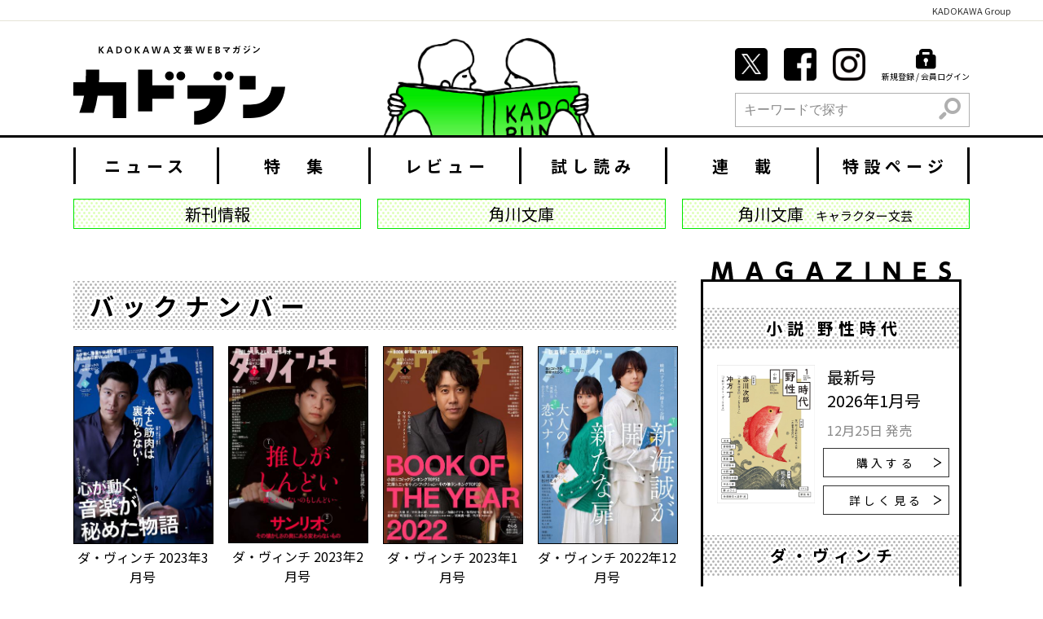

--- FILE ---
content_type: text/html; charset=UTF-8
request_url: https://kadobun.jp/davinci/page/4/
body_size: 11441
content:
<!DOCTYPE html>
<html lang="ja">
<head>
	
    
    <meta charset="UTF-8">




<title>4ページ目 | カドブン</title>
<meta property="og:title" content="4ページ目 | カドブン">


<meta http-equiv="X-UA-Compatible" content="IE=edge">
<meta name="viewport" content="width=device-width, initial-scale=1.0, viewport-fit=cover">


<meta property="og:url" content="https://kadobun.jp/davinci/">
<meta property="og:site_name" content="カドブン">
<meta property="og:type" content="article">


<meta property="og:description" content="【カドブン】“新しい物語”に出会える場所がここにある。オリジナル連載・作家インタビュー・話題作のレビューや試し読みを毎日更新！話題作＆ベストセラーの魅力を徹底紹介していきます。">

<meta property="og:image" content="https://kadobun.jp/media/010/202201/a073c658077ea1aa644a8b3c7dc3678c.png">
<meta property="og:image:secure_url" content="https://kadobun.jp/media/010/202201/a073c658077ea1aa644a8b3c7dc3678c.png" />

<meta property="og:image:width" content="1200" />
<meta property="og:image:height" content="630" />
<meta name="description" content="【カドブン】“新しい物語”に出会える場所がここにある。オリジナル連載・作家インタビュー・話題作のレビューや試し読みを毎日更新！話題作＆ベストセラーの魅力を徹底紹介していきます。">
<meta name="keywords" content="カドブン,角文,KADOKAWA,角川,角川書店,角川文庫,文芸,文芸情報,新刊,レビュー,ニュース,インタビュー">


<meta name="twitter:title" content="4ページ目 | ダ・ヴィンチ | カドブン">




<meta name="twitter:card" content="summary">
<meta name="twitter:image" content="https://kadobun.jp/media/010/202201/a073c658077ea1aa644a8b3c7dc3678c.png">

<meta name="twitter:domain" content="kadobun.jp">




<meta name="twitter:creator" content="@Kadobunofficial">








<meta name="format-detection" content="telephone=no">
<link rel="apple-touch-icon" sizes="144x144" href="/apple-touch-icon.png">
<link rel="icon" type="image/vnd.microsoft.icon" href="/favicon.ico">


    
	

	
	<link rel="alternate" type="application/rss+xml" title="RSS 2.0" href="https://kadobun.jp/davinci/rss2.xml">
<link rel="stylesheet" href="/themes/system/css/acms-admin.min.css?date=20250526125413">
<link rel="stylesheet" href="/themes/system/css/acms.min.css?date=20250206155624">
<link href="https://fonts.googleapis.com/css?family=Noto+Sans+JP:400,500,700&display=swap" rel="stylesheet">
<link rel="stylesheet" href="/themes/kadobun/dest/bundle.min.css?date=20250206155624">
<link rel="stylesheet" href="/themes/kadobun/dest2/overwrite.css?date=20250206155624">
<style>
    .acms-admin-form select,
	.acms-admin-form .acms-form-select {
		-webkit-appearance: none;
	}
	.lite-editor-toolbox-custom {
		margin-top: 10px;
	}
	.lite-editor-toolbox-custom .lite-editor-btn-group-wrap {
		padding: 0;
	}
</style>

	

	
	








<!-- Google Tag Manager -->
<script>(function(w,d,s,l,i){w[l]=w[l]||[];w[l].push({'gtm.start':
new Date().getTime(),event:'gtm.js'});var f=d.getElementsByTagName(s)[0],
j=d.createElement(s),dl=l!='dataLayer'?'&l='+l:'';j.async=true;j.src=
'https://www.googletagmanager.com/gtm.js?id='+i+dl;f.parentNode.insertBefore(j,f);
})(window,document,'script','dataLayer','GTM-MG7MWF3');</script>
<!-- End Google Tag Manager -->
<meta name="robots" content="max-image-preview:large" />


<!--[if lte IE 9]><script src="/js/html5shiv.min.js"></script><script src="/js/respond.min.js"></script><![endif]-->
<script src="/js/library/jquery/jquery-3.6.1.min.js" charset="UTF-8"></script>

<script type="text/javascript" src="/acms.js?uaGroup=PC&amp;domains=kadobun.jp&amp;jsDir=js/&amp;themesDir=/themes/&amp;bid=10&amp;bcd=davinci&amp;jQuery=3.6.1&amp;jQueryMigrate=migrate-3.0.1&amp;mediaClientResize=off&amp;fulltimeSSL=1&amp;v=0af5dbcad349ea63b3b3ca79c9e7ffab&amp;dbCharset=utf8mb4&amp;umfs=50M&amp;pms=60M&amp;mfu=20&amp;lgImg=width:1400&amp;jpegQuality=75&amp;mediaLibrary=on&amp;edition=professional&amp;urlPreviewExpire=48&amp;timemachinePreviewDefaultDevice=PC&amp;scriptRoot=/" charset="UTF-8" id="acms-js"></script>
<script src="/themes/kadobun/dest2/vendor.js?date=20250206155624" async></script>
<script src="/themes/kadobun/dest2/bundle.js?date=20250206155624" async></script>



<script>
  $(function() {
    $('a[target="_blank"]').attr('rel', 'noopener noreferrer');
  });
</script>

	
<meta name="csrf-token" content="18e186b69ba71bbde8f059415597cae671532f703db5983e42c74f22799e5fd8"><script type="text/javascript" src="/js/dest/vendor.js?date=20250327201803" charset="UTF-8" async defer></script>
<script type="text/javascript" src="/js/dest/index.js?date=20250526125413" charset="UTF-8" async defer></script>
<meta name="generator" content="a-blog cms for professional" />
</head>
<body>


<!-- Google Tag Manager (noscript) -->
<noscript><iframe src="https://www.googletagmanager.com/ns.html?id=GTM-MG7MWF3"
height="0" width="0" style="display:none;visibility:hidden"></iframe></noscript>
<!-- End Google Tag Manager (noscript) -->

<!-- facebook -->
<div id="fb-root"></div>
<script>(function(d, s, id) {
  var js, fjs = d.getElementsByTagName(s)[0];
  if (d.getElementById(id)) return;
  js = d.createElement(s); js.id = id;
  js.async=true;
  js.crossorigin = "anonymous";
  js.src = "//connect.facebook.net/ja_JP/sdk.js#xfbml=1&version=v3.3&appId=1599588107018724&autoLogAppEvents=1";
  fjs.parentNode.insertBefore(js, fjs);
}(document, 'script', 'facebook-jssdk'));</script>

<!-- twitter -->
<script>!function(d,s,id){var js,fjs=d.getElementsByTagName(s)[0];if(!d.getElementById(id)){js=d.createElement(s);js.id=id;js.async=true;js.src="//platform.twitter.com/widgets.js";fjs.parentNode.insertBefore(js,fjs);}}(document,"script","twitter-wjs");</script>

<!-- gplus -->
<script src="https://apis.google.com/js/platform.js" async defer></script>




<!-- ヘッダー -->

<style>
  .kg_header {
    color: #333;
    width: 100%;
    background-color: #fff;
    border-bottom: 1px solid rgb(229,228,214);
    font-size:11px;
    line-height: 1em;
    padding: 8px 40px 6px;
    text-align: center;
    box-sizing: border-box;
    position: absolute;
    top: 0;
    left: 0;
    font-family: Yu Gothic, YuGothic, ヒラギノ角ゴ pron", "Hiragino Kaku Gothic Pron", "Noto Sans JP", "メイリオ", Meiryo, sans-serif;
  }
    @media (min-width: 768px) {
      .kg_header {
        position: relative;
        text-align: right;

      }

    }
  
</style>


<header class="p-header js-header-height-sp">
  <div class="kg_header">KADOKAWA Group</div>
  <div class="p-header__inner acms-container">
    <div class="acms-hide-md acms-hide-lg acms-hide-xl js-login" style="display: none;">
      <form action="" name="formLogout" method="post" class="acms-admin-inline-btn" aria-label="ログアウト">
        <button type="submit" name="ACMS_POST_Logout" class="p-header-btn">
          <span class="icon icon-lock-key"></span><span>ログアウト</span>
        </button>
      <input type="hidden" name="formUniqueToken" value="5ca1b908dc957bdf1d2f93d97e07cb22824d8167319a5f8f08a47f3d2b45a614">
<input type="hidden" name="formToken" value="18e186b69ba71bbde8f059415597cae671532f703db5983e42c74f22799e5fd8">
</form>
    </div>
    <div class="acms-hide-md acms-hide-lg acms-hide-xl js-logout" style="display: none;">
      <a href="https://kadobun.jp/login/" class="p-header-btn" aria-label="ログイン">
        <span class="icon icon-lock-key"></span>
        <span>ログイン</span>
      </a>
    </div>
    <div class="p-header__logo-wrap">
      <a href="https://kadobun.jp/">
        <div class="p-header__logo">
            <img src="/themes/kadobun/images/global/logo.svg" alt="ダ・ヴィンチ" class="-main acms-hide acms-block-md acms-block-lg acms-block-xl">
            <img src="/themes/kadobun/images/global/logo-sp.svg" alt="ダ・ヴィンチ" class="-main acms-hide-md acms-hide-lg acms-hide-xl">
        </div>
      </a>
      
      <img src="/media/001/201907/ea613ef4e061293ccb422ff0762650fd.png?v=20190723160532" alt="" aria-hidden="true" class="p-header__img acms-hide acms-hide-md acms-block-lg acms-block-xl">
      
    </div>
    <a href="#offcanvas" class="p-header-nav__menu-btn js-menu-btn acms-hide-md acms-hide-lg acms-hide-xl -sp" aria-label="メニュー">
      <div class="p-header-nav__menu-inner">
        <span class="p-header-nav__menu-btn-bar js-menu"></span>
        <span lang="en">menu</span>
      </div>
    </a>

    <div class="p-header__contents acms-hide acms-block-md acms-block-lg acms-block-xl">
      <ul class="p-header__nav">
        
        
        <li class="p-header__nav-item"><a href="https://twitter.com/Kadobunofficial" class="p-header__nav-link">
          <img src="/themes/kadobun/images/common/icon-twitter.png" alt="公式Twitter" class="acms-img-responsive" width="40" height="40">
        </a></li>
        

        
        <li class="p-header__nav-item"><a href="https://www.facebook.com/KADOKAWAbungei" class="p-header__nav-link">
          <img src="/themes/kadobun/images/common/icon-facebook.png" alt="公式Facebook" class="acms-img-responsive" width="40" height="40">
        </a></li>
        

        
        <li class="p-header__nav-item"><a href="https://www.instagram.com/kadobun_official/" class="p-header__nav-link">
          <img src="/themes/kadobun/images/common/icon-instagram.png" alt="公式Instagram" class="acms-img-responsive" width="40" height="40">
        </a></li>
        
        


        <li class="js-login p-header__nav-item" style="display: none;">
          <a href="https://kadobun.jp/mypage/" class="p-header__nav-link -border"><span class="icon icon-smile"></span><span class="nav_item_text">登録内容の変更</span></a>
        </li>
        <li class="js-login p-header__nav-item" id="submit_logout" style="display: none;">
          <form action="" name="formLogout" method="post" class="acms-admin-inline-btn">
            <button type="submit" name="ACMS_POST_Logout" class="p-header__nav-link -border"><span class="icon icon-lock-key"></span><span class="nav_item_text">ログアウト</span></button>
          <input type="hidden" name="formUniqueToken" value="5ca1b908dc957bdf1d2f93d97e07cb22824d8167319a5f8f08a47f3d2b45a614">
<input type="hidden" name="formToken" value="18e186b69ba71bbde8f059415597cae671532f703db5983e42c74f22799e5fd8">
</form>
        </li>
        <li class="js-logout p-header__nav-item" style="display: none;">
          <a href="https://kadobun.jp/login/" class="p-header__nav-link -border"><span class="icon icon-lock-key"></span><span class="nav_item_text">新規登録 / 会員ログイン</span></a>
        </li>

      </ul>
      <div>
  <form action="/search.html" method="post" name="searchForm" class="c-search__form acms_no_rewrite" role="search" aria-label="検索フォーム">
    <div class="c-search__action">
      <input type="search" id="searchForm" name="keyword" value="" size="auto" class="c-search__input" placeholder="キーワードで探す">
      <input type="hidden" name="query" value="keyword">
      <input type="hidden" name="tpl" value="/search.html">
      <span class="c-search__side-btn"><button type="submit" name="ACMS_POST_2GET" class="c-search__btn"><span class="icon icon-search" aria-hidden="true"></span><span class="sr-only">検索</span></button></span>
    </div>
  <input type="hidden" name="formUniqueToken" value="5ca1b908dc957bdf1d2f93d97e07cb22824d8167319a5f8f08a47f3d2b45a614">
<input type="hidden" name="formToken" value="18e186b69ba71bbde8f059415597cae671532f703db5983e42c74f22799e5fd8">
</form>
</div>

    </div>
  </div>
</header>


<!-- PC時の上部固定ヘッダー -->
<header class="p-header-fixed js-header acms-hide acms-block-md acms-block-lg acms-block-xl js-header-height-pc">
  <div class="p-header-fixed__inner">
    <div>
      <form action="" name="formLogout" method="post" class="acms-admin-inline-btn js-login" aria-label="ログイン" style="display: none;">
        <button type="submit" name="ACMS_POST_Logout" class="p-header-btn">
          <span class="icon icon-lock-key"></span><span>ログアウト</span>
        </button>
      <input type="hidden" name="formUniqueToken" value="5ca1b908dc957bdf1d2f93d97e07cb22824d8167319a5f8f08a47f3d2b45a614">
<input type="hidden" name="formToken" value="18e186b69ba71bbde8f059415597cae671532f703db5983e42c74f22799e5fd8">
</form>
      <div class="js-logout" style="display: none;">
        <a href="https://kadobun.jp/login/" class="p-header-btn" aria-label="ログイン">
          <span class="icon icon-lock-key"></span>
          <span>ログイン</span>
        </a>
      </div>
      <div class="p-header-fixed__logo-wrap">
        <a href="https://kadobun.jp/">
          <div class="p-header-fixed__logo">
              <img src="/themes/kadobun/images/global/logo-fixed.svg" alt="ダ・ヴィンチ" class="-main">
          </div>
        </a>
      </div>
    </div>
    <div class="p-header-fixed__body">
      <div>
  <form action="/search.html" method="post" name="searchForm" class="c-search__form acms_no_rewrite" role="search" aria-label="検索フォーム">
    <div class="c-search__action">
      <input type="search" id="searchForm" name="keyword" value="" size="auto" class="c-search__input" placeholder="キーワードで探す">
      <input type="hidden" name="query" value="keyword">
      <input type="hidden" name="tpl" value="/search.html">
      <span class="c-search__side-btn"><button type="submit" name="ACMS_POST_2GET" class="c-search__btn"><span class="icon icon-search" aria-hidden="true"></span><span class="sr-only">検索</span></button></span>
    </div>
  <input type="hidden" name="formUniqueToken" value="5ca1b908dc957bdf1d2f93d97e07cb22824d8167319a5f8f08a47f3d2b45a614">
<input type="hidden" name="formToken" value="18e186b69ba71bbde8f059415597cae671532f703db5983e42c74f22799e5fd8">
</form>
</div>

      <a href="#offcanvas" class="p-header-nav__menu-btn js-menu-btn" aria-label="メニュー">
        <div class="p-header-nav__menu-inner">
          <span class="p-header-nav__menu-btn-bar js-menu"></span>
          <span lang="en">menu</span>
        </div>
      </a>
    </div>
  </div>
</header>


<div class="p-offcanvas js-contents">
  <div class="acms-container">
    <div class="acms-grid-r">
      <div class="acms-col-12 acms-col-md-8">
        <div class="p-offcanvas-links">
  <ul class="p-offcanvas-list">
    <li class="js-login p-offcanvas-list__item" style="display: none;">
      <a href="https://kadobun.jp/mypage/" class="p-offcanvas-list__link"><span class="icon icon-smile"></span><span>登録内容の変更</span></a>
    </li>
    <li class="js-login p-offcanvas-list__item" id="submit_logout" style="display: none;">
      <form action="" name="formLogout" method="post" class="acms-admin-inline-btn">
        <button type="submit" name="ACMS_POST_Logout" class="p-offcanvas-list__link"><span class="icon icon-lock-key"></span><span>ログアウト</span></button>
      <input type="hidden" name="formUniqueToken" value="5ca1b908dc957bdf1d2f93d97e07cb22824d8167319a5f8f08a47f3d2b45a614">
<input type="hidden" name="formToken" value="18e186b69ba71bbde8f059415597cae671532f703db5983e42c74f22799e5fd8">
</form>
    </li>
    <li class="js-logout p-offcanvas-list__item" style="display: none;">
      <a href="https://kadobun.jp/login/" class="p-offcanvas-list__link"><span class="icon icon-lock-key"></span><span>ログイン / 会員登録</span></a>
    </li>
  </ul>
  
  <div class="p-offcanvas-sns acms-hide acms-block-md acms-block-lg acms-block-xl">
    <ul class="p-offcanvas-sns__list p-header__nav">
        
        
        <li class="p-header__nav-item"><a href="https://twitter.com/Kadobunofficial" class="p-header__nav-link">
          <img src="/themes/kadobun/images/common/icon-twitter.png" alt="公式Twitter" class="acms-img-responsive" width="40" height="40" style="width: 100%">
        </a></li>
        

        
        <li class="p-header__nav-item"><a href="https://www.facebook.com/KADOKAWAbungei" class="p-header__nav-link">
          <img src="/themes/kadobun/images/common/icon-facebook.png" alt="公式Facebook" class="acms-img-responsive" width="40" height="40" style="width: 100%">
        </a></li>
        

        
        <li class="p-header__nav-item" style="padding-right: 0;"><a href="https://www.instagram.com/kadobun_official/" class="p-header__nav-link">
          <img src="/themes/kadobun/images/common/icon-instagram.png" alt="公式Instagram" class="acms-img-responsive" width="40" height="40" style="width: 100%;">
        </a></li>
        
        
    </ul>
  </div>
  
</div>

<div class="p-offcanvas-genre">
  <p class="p-offcanvas-genre__heading acms-hide acms-block-md acms-block-lg acms-block-xl">本のジャンルから探す</p>
  <p class="p-offcanvas-genre__heading fade-head js-genre-click acms-hide-md acms-hide-lg acms-hide-xl">本のジャンルから探す<span class="p-offcanvas-genre__icon icon icon-arrow-right acms-hide-md acms-hide-lg acms-hide-xl" aria-hidden="true"></span></p>
  
  <div class="p-offcanvas-genre__body fade-body">
    

    <ul class="p-offcanvas-genre-list">
      
      
      <li class="p-offcanvas-genre-list__item">
        <a href="https://kadobun.jp/genre/mystery/" class="p-offcanvas-genre-list__link">ミステリ</a></li>
      <li class="p-offcanvas-genre-list__item">
        <a href="https://kadobun.jp/genre/horror/" class="p-offcanvas-genre-list__link">ホラー</a></li>
      <li class="p-offcanvas-genre-list__item">
        <a href="https://kadobun.jp/genre/fantasy/" class="p-offcanvas-genre-list__link">ＳＦ・ファンタジー</a></li>
      <li class="p-offcanvas-genre-list__item">
        <a href="https://kadobun.jp/genre/history/" class="p-offcanvas-genre-list__link">歴史・時代小説</a></li>
      <li class="p-offcanvas-genre-list__item">
        <a href="https://kadobun.jp/genre/economic/" class="p-offcanvas-genre-list__link">経済小説</a></li>
      <li class="p-offcanvas-genre-list__item">
        <a href="https://kadobun.jp/genre/youth/" class="p-offcanvas-genre-list__link">青春</a></li>
      <li class="p-offcanvas-genre-list__item">
        <a href="https://kadobun.jp/genre/love/" class="p-offcanvas-genre-list__link">恋愛</a></li>
      <li class="p-offcanvas-genre-list__item">
        <a href="https://kadobun.jp/genre/character/" class="p-offcanvas-genre-list__link">キャラクター文芸</a></li>
      <li class="p-offcanvas-genre-list__item">
        <a href="https://kadobun.jp/genre/literary/" class="p-offcanvas-genre-list__link">文芸作品</a></li>
      <li class="p-offcanvas-genre-list__item">
        <a href="https://kadobun.jp/genre/essays/" class="p-offcanvas-genre-list__link">エッセイ・雑学</a></li>
      <li class="p-offcanvas-genre-list__item">
        <a href="https://kadobun.jp/genre/picture-book/" class="p-offcanvas-genre-list__link">絵本・児童書</a></li>
      <li class="p-offcanvas-genre-list__item">
        <a href="https://kadobun.jp/genre/academic/" class="p-offcanvas-genre-list__link">学術・教養系</a></li>
      <li class="p-offcanvas-genre-list__item">
        <a href="https://kadobun.jp/genre/nonfiction/" class="p-offcanvas-genre-list__link">ノンフィクション系</a></li>
      <li class="p-offcanvas-genre-list__item">
        <a href="https://kadobun.jp/genre/business/" class="p-offcanvas-genre-list__link">ビジネス系</a></li>
      <li class="p-offcanvas-genre-list__item">
        <a href="https://kadobun.jp/genre/kwai-yoo/" class="p-offcanvas-genre-list__link">怪と幽</a></li>
      <li class="p-offcanvas-genre-list__item">
        <a href="https://kadobun.jp/genre/da_vinci/" class="p-offcanvas-genre-list__link">ダ・ヴィンチ</a></li>
      <li class="p-offcanvas-genre-list__item">
        <a href="https://kadobun.jp/genre/comic-essay/" class="p-offcanvas-genre-list__link">コミックエッセイ</a></li>
      <li class="p-offcanvas-genre-list__item">
        <a href="https://kadobun.jp/genre/other/" class="p-offcanvas-genre-list__link">その他</a></li>
      
    </ul>
  </div>
  
</div>




      </div>
      <div class="acms-col-12 acms-col-md-4">
        
<nav>
  

  
  <ul class="p-offcanvas-nav">
  <li   class="c_1" >
    <a href="https://kadobun.jp/news/"   target="">
            ニュース
            </a>
    
  
  
  
  
    
            
            
    </li>
  
  
  
  <li   class="c_1" >
    <a href="https://kadobun.jp/feature/"   target="">
            特集
            </a>
    
  
  
  <ul class="p-offcanvas-nav">
  
    
            
            
    
  
  
  
  <li   class="c_2" >
    <a href="https://kadobun.jp/feature/interview/"   target="">
            インタビュー
            </a>
    
  
  
  
  
    
            
            
    </li>
  
  
  
  <li   class="c_2" >
    <a href="https://kadobun.jp/feature/talks/"   target="">
            対談
            </a>
    
  
  
  
  
    
            
            
    </li>
  
  
  
  <li   class="c_2" >
    <a href="https://kadobun.jp/feature/readings/"   target="">
            読み物
            </a>
    
  
  
  
  
    
            
            
    </li>
  
  
  
  <li   class="c_2" >
    <a href="https://kadobun.jp/feature/book_concierge/"   target="">
            ブックコンシェルジュ
            </a>
    
  
  
  
  
    
            
            
    </li>
  
  
  
  
    
            
            
    
  </ul>
  
  
  
    
            
            
    </li>
  
  
  
  <li   class="c_1" >
    <a href="https://kadobun.jp/reviews/"   target="">
            レビュー
            </a>
    
  
  
  <ul class="p-offcanvas-nav">
  
    
            
            
    
  
  
  
  <li   class="c_2" >
    <a href="https://kadobun.jp/reviews/bunko/"   target="">
            文庫解説
            </a>
    
  
  
  
  
    
            
            
    </li>
  
  
  
  
    
            
            
    
  </ul>
  
  
  
    
            
            
    </li>
  
  
  
  <li   class="c_1" >
    <a href="https://kadobun.jp/trial/"   target="">
            試し読み
            </a>
    
  
  
  
  
    
            
            
    </li>
  
  
  
  <li   class="c_1" >
    <a href="https://kadobun.jp/serialstory/"   target="">
            連載
            </a>
    
  
  
  
  
    
            
            
    </li>
  
  
  
  <li   class="c_1" >
    <a href="https://kadobun.jp/ranking/"   target="">
            ランキング
            </a>
    
  
  
  <ul class="p-offcanvas-nav">
  
    
            
            
    
  
  
  
  <li   class="c_2" >
    <a href="https://kadobun.jp/ranking/ranking.html"   target="">
            書籍週間ランキング
            </a>
    
  
  
  
  
    
            
            
    </li>
  
  
  
  <li   class="c_2" >
    <a href="https://kadobun.jp/ranking/accessranking.html"   target="">
            アクセスランキング
            </a>
    
  
  
  
  
    
            
            
    </li>
  
  
  
  <li   class="c_2" >
    <a href="https://kadobun.jp/ranking/reviewranking.html"   target="">
            レビューランキング
            </a>
    
  
  
  
  
    
            
            
    </li>
  
  
  
  
    
            
            
    
  </ul>
  
  
  
    
            
            
    </li>
  
  
  
  <li   class="c_1" >
    <a href="https://kadobun.jp/special/"   target="">
            特設ページ
            </a>
    
  
  
  
  
    
            
            
    </li>
  
  
  
  
    
            
            
    
  </ul>
  
</nav>


        
<div class="acms-container sub_navi">
  

  
  
  <ul class="c-tag-box">
    
    
    <li   class="c-tag-box__item">
      
      <a href="https://kadobun.jp/product/"   target="" class="c-tag-box__link">
        
        
        <p>新刊情報</p>
        
      </a>
      
    
  
  
    
      
        
        
      
    </li>
    
  
  
    
    <li   class="c-tag-box__item">
      
      <a href="https://kadobun.jp/kadokawa-bunko/"   target="" class="c-tag-box__link">
        
        
        <p>角川文庫</p>
        
      </a>
      
    
  
  
    
      
        
        
      
    </li>
    
  
  
    
    <li   class="c-tag-box__item">
      
      <a href="https://kadobun.jp/character-novels"   target="" class="c-tag-box__link">
        
        
        <p>角川文庫<span>キャラクター文芸</span></p>
        
      </a>
      
    
  
  
    
      
        
        
      
    </li>
    
  
  
    
      
        
        
      
    
  </ul>
  
</div>



<style>
  .sub_navi {
    display: none;
  }

  @media (min-width: 768px) {
    .sub_navi {
      display: block;
    }
  }
</style>


        <div class="acms-hide-md acms-hide-lg acms-hide-xl">
          
          <div class="p-offcanvas-sns">
            <ul class="p-offcanvas-sns__list">

              
              
              <li class="p-offcanvas-sns__list-item p-header__nav-item"><a href="https://twitter.com/Kadobunofficial"
                  class="p-header__nav-link">
                  <img src="/themes/kadobun/images/common/icon-twitter.png" alt="公式Twitter" class="acms-img-responsive" width="40"
                    height="40">
                </a></li>
              

              
              <li class="p-offcanvas-sns__list-item p-header__nav-item"><a
                  href="https://www.facebook.com/KADOKAWAbungei" class="p-header__nav-link">
                  <img src="/themes/kadobun/images/common/icon-facebook.png" alt="公式Facebook" class="acms-img-responsive" width="40"
                    height="40">
                </a></li>
              

              
              <li class="p-offcanvas-sns__list-item p-header__nav-item"><a
                  href="https://www.instagram.com/kadobun_official/" class="p-header__nav-link">
                  <img src="/themes/kadobun/images/common/icon-instagram.png" alt="公式Instagram" class="acms-img-responsive" width="40"
                    height="40">
                </a></li>
              
              

            </ul>
          </div>
          

          <div>
  <form action="/search.html" method="post" name="searchForm" class="c-search__form acms_no_rewrite" role="search" aria-label="検索フォーム">
    <div class="c-search__action">
      <input type="search" id="searchForm" name="keyword" value="" size="auto" class="c-search__input" placeholder="キーワードで探す">
      <input type="hidden" name="query" value="keyword">
      <input type="hidden" name="tpl" value="/search.html">
      <span class="c-search__side-btn"><button type="submit" name="ACMS_POST_2GET" class="c-search__btn"><span class="icon icon-search" aria-hidden="true"></span><span class="sr-only">検索</span></button></span>
    </div>
  <input type="hidden" name="formUniqueToken" value="5ca1b908dc957bdf1d2f93d97e07cb22824d8167319a5f8f08a47f3d2b45a614">
<input type="hidden" name="formToken" value="18e186b69ba71bbde8f059415597cae671532f703db5983e42c74f22799e5fd8">
</form>
</div>

        </div>
      </div>
    </div>
  </div>
</div>





<main class="l-main">

  

  
  <!-- ナビゲーション -->
  
<nav class="acms-hide acms-block-md acms-block-lg acms-block-xl">
  

  <div class="acms-container">
  
  <ul class="c-navbar">
  <li   class="c_1" >
    <a href="https://kadobun.jp/news/"   target="">
            ニュース
            </a>
    
  
  
  
  
    
            
            
    </li>
  
  
  
  <li   class="c_1" >
    <a href="https://kadobun.jp/feature/"   target="">
            特　集
            </a>
    
  
  
  
  
    
            
            
    </li>
  
  
  
  <li   class="c_1" >
    <a href="https://kadobun.jp/reviews/"   target="">
            レビュー
            </a>
    
  
  
  
  
    
            
            
    </li>
  
  
  
  <li   class="c_1" >
    <a href="https://kadobun.jp/trial/"   target="">
            試し読み
            </a>
    
  
  
  
  
    
            
            
    </li>
  
  
  
  <li   class="c_1" >
    <a href="https://kadobun.jp/serialstory/"   target="">
            連　載
            </a>
    
  
  
  
  
    
            
            
    </li>
  
  
  
  <li   class="c_1" >
    <a href="https://kadobun.jp/special/"   target="">
            特設ページ
            </a>
    
  
  
  
  
    
            
            
    </li>
  
  
  
  
    
            
            
    
  </ul>
  
  </div>
</nav>



  
<div class="acms-container sub_navi">
  

  
  
  <ul class="c-tag-box">
    
    
    <li   class="c-tag-box__item">
      
      <a href="https://kadobun.jp/product/"   target="" class="c-tag-box__link">
        
        
        <p>新刊情報</p>
        
      </a>
      
    
  
  
    
      
        
        
      
    </li>
    
  
  
    
    <li   class="c-tag-box__item">
      
      <a href="https://kadobun.jp/kadokawa-bunko/"   target="" class="c-tag-box__link">
        
        
        <p>角川文庫</p>
        
      </a>
      
    
  
  
    
      
        
        
      
    </li>
    
  
  
    
    <li   class="c-tag-box__item">
      
      <a href="https://kadobun.jp/character-novels"   target="" class="c-tag-box__link">
        
        
        <p>角川文庫<span>キャラクター文芸</span></p>
        
      </a>
      
    
  
  
    
      
        
        
      
    </li>
    
  
  
    
      
        
        
      
    
  </ul>
  
</div>



<style>
  .sub_navi {
    display: none;
  }

  @media (min-width: 768px) {
    .sub_navi {
      display: block;
    }
  }
</style>

  <!-- !BEGIN_MODULE Category_List id="category_list_genre" -->
  <!-- <div class="acms-container acms-hide acms-block-md acms-block-lg acms-block-xl"> -->
    <!-- @!include("/admin/module/setting.html") -->
    <!-- <ul class="c-tag-box"> -->
      <!-- BEGIN category:loop --><!-- BEGIN ul#front -->
      <!-- END ul#front --><!-- BEGIN li#front -->
      <!-- <li class="c-tag-box__item"> -->
      <!-- END li#front --><!-- BEGIN category:veil -->
        <!-- <a href="{url}" class="c-tag-box__link">{name}</a> -->
      <!-- END category:veil --><!-- BEGIN li#rear -->
      <!-- </li> -->
      <!-- END li#rear --><!-- BEGIN ul#rear -->
      <!-- END ul#rear --><!-- END category:loop -->
    <!-- </ul> -->
  <!-- </div> -->
  <!-- !END_MODULE Category_List -->
  

  
  

  <div class="acms-container main_body">
    <div class="acms-grid">
      <div class="acms-col-md-9">
        
        <!-- アクションボックス -->
        

        
        

        


	<h1 class="c-heading-title">
	バックナンバー
	</h1>




<div class="p-baknumber">
  

  <ul class="p-baknumber-list acms-grid-r">
    
    
    <li class="p-baknumber-list__item acms-col-6 acms-col-sm-4 acms-col-md-4 acms-col-lg-3">
      <a href="https://www.kadokawa.co.jp/product/322202000308/" class="p-baknumber-list__link">
        <div class="p-baknumber-list__img-wrap">
          
            <img src="https://cdn.kdkw.jp/cover_500/322202/322202000308.jpg" alt="表紙：ダ・ヴィンチ　2023年3月号" class="p-baknumber-list__img -border acms-img-responsive">
          
        </div>
        <div>
          <p class="p-baknumber-list__title">
          ダ・ヴィンチ 2023年3月号<!-- END_IF _ --></p>
        </div>
      </a>
    </li>
    
    <li class="p-baknumber-list__item acms-col-6 acms-col-sm-4 acms-col-md-4 acms-col-lg-3">
      <a href="https://www.kadokawa.co.jp/product/322202000307/" class="p-baknumber-list__link">
        <div class="p-baknumber-list__img-wrap">
          
            <img src="https://cdn.kdkw.jp/cover_500/322202/322202000307.jpg" alt="表紙：ダ・ヴィンチ　2023年2月号" class="p-baknumber-list__img -border acms-img-responsive">
          
        </div>
        <div>
          <p class="p-baknumber-list__title">
          ダ・ヴィンチ 2023年2月号<!-- END_IF _ --></p>
        </div>
      </a>
    </li>
    
    <li class="p-baknumber-list__item acms-col-6 acms-col-sm-4 acms-col-md-4 acms-col-lg-3">
      <a href="https://www.kadokawa.co.jp/product/322202000306/" class="p-baknumber-list__link">
        <div class="p-baknumber-list__img-wrap">
          
            <img src="https://cdn.kdkw.jp/cover_500/322202/322202000306.jpg" alt="表紙：ダ・ヴィンチ　2023年1月号" class="p-baknumber-list__img -border acms-img-responsive">
          
        </div>
        <div>
          <p class="p-baknumber-list__title">
          ダ・ヴィンチ 2023年1月号<!-- END_IF _ --></p>
        </div>
      </a>
    </li>
    
    
    
    <li class="p-baknumber-list__item acms-col-6 acms-col-sm-4 acms-col-md-4 acms-col-lg-3">
      <a href="https://www.kadokawa.co.jp/product/322202000305/" class="p-baknumber-list__link">
        <div class="p-baknumber-list__img-wrap">
          
            <img src="https://cdn.kdkw.jp/cover_500/322202/322202000305.jpg" alt="表紙：ダ・ヴィンチ　2022年12月号" class="p-baknumber-list__img -border acms-img-responsive">
          
        </div>
        <div>
          <p class="p-baknumber-list__title">
          ダ・ヴィンチ 2022年12月号<!-- END_IF _ --></p>
        </div>
      </a>
    </li>
    
    <li class="p-baknumber-list__item acms-col-6 acms-col-sm-4 acms-col-md-4 acms-col-lg-3">
      <a href="https://www.kadokawa.co.jp/product/322202000304/" class="p-baknumber-list__link">
        <div class="p-baknumber-list__img-wrap">
          
            <img src="https://cdn.kdkw.jp/cover_500/322202/322202000304.jpg" alt="表紙：ダ・ヴィンチ　2022年11月号" class="p-baknumber-list__img -border acms-img-responsive">
          
        </div>
        <div>
          <p class="p-baknumber-list__title">
          ダ・ヴィンチ 2022年11月号<!-- END_IF _ --></p>
        </div>
      </a>
    </li>
    
    <li class="p-baknumber-list__item acms-col-6 acms-col-sm-4 acms-col-md-4 acms-col-lg-3">
      <a href="https://www.kadokawa.co.jp/product/322202000303/" class="p-baknumber-list__link">
        <div class="p-baknumber-list__img-wrap">
          
            <img src="https://cdn.kdkw.jp/cover_500/322202/322202000303.jpg" alt="表紙：ダ・ヴィンチ　2022年10月号" class="p-baknumber-list__img -border acms-img-responsive">
          
        </div>
        <div>
          <p class="p-baknumber-list__title">
          ダ・ヴィンチ 2022年10月号<!-- END_IF _ --></p>
        </div>
      </a>
    </li>
    
    
    
    <li class="p-baknumber-list__item acms-col-6 acms-col-sm-4 acms-col-md-4 acms-col-lg-3">
      <a href="https://www.kadokawa.co.jp/product/322202000302/" class="p-baknumber-list__link">
        <div class="p-baknumber-list__img-wrap">
          
            <img src="https://cdn.kdkw.jp/cover_500/322202/322202000302.jpg" alt="表紙：ダ・ヴィンチ　2022年9月号" class="p-baknumber-list__img -border acms-img-responsive">
          
        </div>
        <div>
          <p class="p-baknumber-list__title">
          ダ・ヴィンチ 2022年9月号<!-- END_IF _ --></p>
        </div>
      </a>
    </li>
    
    <li class="p-baknumber-list__item acms-col-6 acms-col-sm-4 acms-col-md-4 acms-col-lg-3">
      <a href="https://www.kadokawa.co.jp/product/322202000301/" class="p-baknumber-list__link">
        <div class="p-baknumber-list__img-wrap">
          
            <img src="https://cdn.kdkw.jp/cover_500/322202/322202000301.jpg" alt="表紙：ダ・ヴィンチ　2022年8月号" class="p-baknumber-list__img -border acms-img-responsive">
          
        </div>
        <div>
          <p class="p-baknumber-list__title">
          ダ・ヴィンチ 2022年8月号<!-- END_IF _ --></p>
        </div>
      </a>
    </li>
    
    <li class="p-baknumber-list__item acms-col-6 acms-col-sm-4 acms-col-md-4 acms-col-lg-3">
      <a href="https://www.kadokawa.co.jp/product/322202000300/" class="p-baknumber-list__link">
        <div class="p-baknumber-list__img-wrap">
          
            <img src="https://cdn.kdkw.jp/cover_500/322202/322202000300.jpg" alt="表紙：ダ・ヴィンチ　2022年7月号" class="p-baknumber-list__img -border acms-img-responsive">
          
        </div>
        <div>
          <p class="p-baknumber-list__title">
          ダ・ヴィンチ 2022年7月号<!-- END_IF _ --></p>
        </div>
      </a>
    </li>
    
    
    
    <li class="p-baknumber-list__item acms-col-6 acms-col-sm-4 acms-col-md-4 acms-col-lg-3">
      <a href="https://www.kadokawa.co.jp/product/322202000299/" class="p-baknumber-list__link">
        <div class="p-baknumber-list__img-wrap">
          
            <img src="https://cdn.kdkw.jp/cover_500/322202/322202000299.jpg" alt="表紙：ダ・ヴィンチ　2022年6月号" class="p-baknumber-list__img -border acms-img-responsive">
          
        </div>
        <div>
          <p class="p-baknumber-list__title">
          ダ・ヴィンチ 2022年6月号<!-- END_IF _ --></p>
        </div>
      </a>
    </li>
    
    <li class="p-baknumber-list__item acms-col-6 acms-col-sm-4 acms-col-md-4 acms-col-lg-3">
      <a href="https://www.kadokawa.co.jp/product/322202000298/" class="p-baknumber-list__link">
        <div class="p-baknumber-list__img-wrap">
          
            <img src="https://cdn.kdkw.jp/cover_500/322202/322202000298.jpg" alt="表紙：ダ・ヴィンチ　2022年5月号" class="p-baknumber-list__img -border acms-img-responsive">
          
        </div>
        <div>
          <p class="p-baknumber-list__title">
          ダ・ヴィンチ 2022年5月号<!-- END_IF _ --></p>
        </div>
      </a>
    </li>
    
    <li class="p-baknumber-list__item acms-col-6 acms-col-sm-4 acms-col-md-4 acms-col-lg-3">
      <a href="https://www.kadokawa.co.jp/product/322102000556/" class="p-baknumber-list__link">
        <div class="p-baknumber-list__img-wrap">
          
            <img src="https://cdn.kdkw.jp/cover_500/322102/322102000556.jpg" alt="表紙：ダ・ヴィンチ　2022年4月号" class="p-baknumber-list__img -border acms-img-responsive">
          
        </div>
        <div>
          <p class="p-baknumber-list__title">
          ダ・ヴィンチ 2022年4月号<!-- END_IF _ --></p>
        </div>
      </a>
    </li>
    
    
  </ul>
<!-- ページャー -->

<nav class="c-pager__container" aria-label="ページ送り">
  <ul class="c-pager">
		<li><a href="https://kadobun.jp/davinci/page/3/" aria-label="前へ" class="c-pager-link c-pager-link-prev"></a></li>
    
    <li><span><a href="https://kadobun.jp/davinci/" class="c-pager-link">1</a></span></li><li><span><a href="https://kadobun.jp/davinci/page/2/" class="c-pager-link">2</a></span></li><li><span><a href="https://kadobun.jp/davinci/page/3/" class="c-pager-link">3</a></span></li><li class="cur"><span>4</span></li><li><span><a href="https://kadobun.jp/davinci/page/5/" class="c-pager-link">5</a></span></li><li><span><a href="https://kadobun.jp/davinci/page/6/" class="c-pager-link">6</a></span></li><li><span><a href="https://kadobun.jp/davinci/page/7/" class="c-pager-link">7</a></span></li>
    <li class="page_bw">…</li><li><span><a href="https://kadobun.jp/davinci/page/16/" class="c-pager-link">16</a></span></li>
		<li><a href="https://kadobun.jp/davinci/page/5/" aria-label="次へ" class="c-pager-link c-pager-link-forward"></a></li>
  </ul>
</nav>








</div>




<!-- 確認用テンプレート -->




      </div>
      <div class="acms-col-md-3">
        

<h2 class="c-heading-medium kadobun_novel_side_title"><img src="/themes/kadobun/images/typo/magazines_side_title.png" alt="MAGAZINES" class="acms-img-responsive"></h2>
<div class="p-side -novel">
    
    <div>
      

      
  
      <div class="c-thumbnail-novel__wrap">
        <h2 class="c-heading-medium_side">小説 野性時代</h2>
        
        
        <div class="c-thumbnail-novel side_list_yaseijidai">
        <div class="c-thumbnail-novel__img-wrap">
          <a href="https://kadobun.jp/yasei-jidai/new-magazine.html" class="c-thumbnail-novel__link">
            
            
              <img src="/archives/008/202512/8ad424a9069276b9424d7662ce02c2e24430d443874cc0d0c82fa9ee69ef7674.jpg" alt="表紙：小説　野性時代　第２６４号　２０２６年１月号"  class="acms-img-responsive c-thumbnail-novel__img" width="320">
              
    
              
                </a>
        </div>


          
          <div class="novel_text_area">
            <p class="c-thumbnail-novel__info">最新号<br>2026年1月号</p>
            <p class="c-thumbnail-novel__date">12月25日 発売</p>
            <ul class="c-thumbnail-novel__list">
            
            
            <li class="c-thumbnail-novel__list-item -full">
              <a href="https://www.kadokawa.co.jp/product/322502000321/" class="c-btn -full c-thumbnail-novel__btn-md-min">購入する
              <img src="/themes/kadobun/images/common/arrow-right.svg" class="c-btn__icon">
              </a>
              </li>
              
  
            
            
            <li class="c-thumbnail-novel__list-item -full"><a href="https://kadobun.jp/yasei-jidai/new-magazine.html" class="c-btn -full c-thumbnail-novel__btn">詳しく見る<img src="/themes/kadobun/images/common/arrow-right.svg" class="c-btn__icon"></a></li>
          </ul>
          </div>
        </div>
        
        
      </div>
    </div>
    

            
            <div>
              

              
          
              <div class="c-thumbnail-novel__wrap">
                <h2 class="c-heading-medium_side">ダ・ヴィンチ</h2>
                
                
                <div class="c-thumbnail-novel side_list_yaseijidai">
                <div class="c-thumbnail-novel__img-wrap">
                  <a href="https://kadobun.jp/davinci/new-magazine.html" class="c-thumbnail-novel__link">
                    
                    
                      
                      <img src="https://cdn.kdkw.jp/cover_500/322501/322501001217.jpg" data-fallback="https://cdn.kdkw.jp/cover_1000/322501/322501001217.jpg,https://cdn.kdkw.jp/cover_b/322501/322501001217.jpg,https://cdn.kdkw.jp/cover_150/322501/322501001217.jpg" alt="ダ・ヴィンチ　2026年2月号"  class="acms-img-responsive c-thumbnail-novel__img" width="320">
                      
            
                      
                        </a>
                </div>
        
        
                  
                  <div class="novel_text_area">
                    <p class="c-thumbnail-novel__info">最新号<br>2026年2月号</p>
                    <p class="c-thumbnail-novel__date">1月6日 発売</p>
                    <ul class="c-thumbnail-novel__list">
                    
                    
                      
                      
                      <li class="c-thumbnail-novel__list-item -full">
                      <a href="https://store.kadokawa.co.jp/shop/g/g322501001217?ref=official" class="c-btn -full c-thumbnail-novel__btn-md-min">購入する
                      <img src="/themes/kadobun/images/common/arrow-right.svg" class="c-btn__icon">
                      </a>
                      </li>
                      
                      
                      
          
                    
                    
                    <li class="c-thumbnail-novel__list-item -full"><a href="https://kadobun.jp/davinci/new-magazine.html" class="c-btn -full c-thumbnail-novel__btn">詳しく見る<img src="/themes/kadobun/images/common/arrow-right.svg" class="c-btn__icon"></a></li>
                  </ul>
                  </div>
                </div>
                
                
              </div>
            </div>
            

    
    <div>
      

      
  
      <div class="c-thumbnail-novel__wrap">
        <h2 class="c-heading-medium_side">怪と幽</h2>
        
        
        <div class="c-thumbnail-novel">
          <div class="c-thumbnail-novel__img-wrap">
            <a href="https://kadobun.jp/kwai_yoo/new-magazine.html" class="c-thumbnail-novel__link">
            
        
          
          <img src="https://cdn.kdkw.jp/cover_500/322403/322403000643.jpg" data-fallback="https://cdn.kdkw.jp/cover_1000/322403/322403000643.jpg,https://cdn.kdkw.jp/cover_b/322403/322403000643.jpg,https://cdn.kdkw.jp/cover_150/322403/322403000643.jpg" alt="怪と幽　vol.021　2026年1月"  class="acms-img-responsive c-thumbnail-novel__img" width="320">
          

          
            </a>
          </div>
          <div class="novel_text_area">
          <p class="c-thumbnail-novel__info">最新号<br>Vol.021</p>
          <p class="c-thumbnail-novel__date">12月23日 発売</p>
          <ul class="c-thumbnail-novel__list">
            
            
            
            
            <li class="c-thumbnail-novel__list-item -full">
            <a href="https://store.kadokawa.co.jp/shop/g/g322403000643?ref=official" class="c-btn -full c-thumbnail-novel__btn-md-min">購入する
            <img src="/themes/kadobun/images/common/arrow-right.svg" class="c-btn__icon">
            </a>
            </li>
            
            
            
            
            
            <li class="c-thumbnail-novel__list-item -full"><a href="https://kadobun.jp/kwai_yoo/new-magazine.html" class="c-btn -full c-thumbnail-novel__btn">詳しく見る<img src="/themes/kadobun/images/common/arrow-right.svg" class="c-btn__icon"></a></li>
          </ul>
          </div>
        </div>
        
        
      </div>
    </div>
    


    
</div>


<p class="p-side__heading acms-hide acms-block-md acms-block-lg acms-block-xl"><img src="/themes/kadobun/images/typo/kadobun_ranking_side_title.png" alt="ランキング" class="acms-img-responsive"></p>
<div class="p-side">
  <h2 class="c-heading-medium_side">書籍週間ランキング</h2>
  
<article class="p-entry">
	<div class="p-entry-column acms-entry c-entry-thumbnail__inner -week">
		
		<div class="c-entry-thumbnail__item -full -week">
		<div class="c-entry-thumbnail__link">
				
				<div class="c-entry-thumbnail__img-wrap -week">
					<a href="https://www.kadokawa.co.jp/product/322505001044/" class="-black">
					<img src="https://cdn.kdkw.jp/cover_500/322505/322505001044.jpg"
						 data-fallback="https://cdn.kdkw.jp/cover_1000/322505/322505001044.jpg,https://cdn.kdkw.jp/cover_b/322505/322505001044.jpg,https://cdn.kdkw.jp/cover_150/322505/322505001044.jpg"
						 alt=""
						 width="120"
						 class="js-img-fallback acms-img-responsive c-entry-thumbnail__img">
					</a>
				</div>
				
				<div class="c-entry-thumbnail__body -week">
					<span class="c-entry-thumbnail__ranking -week">1</span>
					<h3 class="c-entry-thumbnail__title"><a href="https://www.kadokawa.co.jp/product/322505001044/" class="-black">
今日もネコ様の圧が強い２</a></h3>
					<p class="c-entry-thumbnail__authors">
						<span class="c-entry-thumbnail__authors-item"><span class="author_title">著者</span>
							
							うぐいす歌子
						</span>
					</p>
					<time datetime="2026-01-15" class="c-entry-thumbnail__date">
						発売日：2026年01月15日
					</time>
				</div>
		</div>
		</div>
		
		<div class="c-entry-thumbnail__item -full -week">
		<div class="c-entry-thumbnail__link">
				
				<div class="c-entry-thumbnail__img-wrap -week">
					<a href="https://www.kadokawa.co.jp/product/322508000750/" class="-black">
					<img src="https://cdn.kdkw.jp/cover_500/322508/322508000750.jpg"
						 data-fallback="https://cdn.kdkw.jp/cover_1000/322508/322508000750.jpg,https://cdn.kdkw.jp/cover_b/322508/322508000750.jpg,https://cdn.kdkw.jp/cover_150/322508/322508000750.jpg"
						 alt=""
						 width="120"
						 class="js-img-fallback acms-img-responsive c-entry-thumbnail__img">
					</a>
				</div>
				
				<div class="c-entry-thumbnail__body -week">
					<span class="c-entry-thumbnail__ranking -week">2</span>
					<h3 class="c-entry-thumbnail__title"><a href="https://www.kadokawa.co.jp/product/322508000750/" class="-black">
腐女医の医者道！ 外科医のプライド編</a></h3>
					<p class="c-entry-thumbnail__authors">
						<span class="c-entry-thumbnail__authors-item"><span class="author_title">著者</span>
							
							さーたり
						</span>
					</p>
					<time datetime="2026-01-15" class="c-entry-thumbnail__date">
						発売日：2026年01月15日
					</time>
				</div>
		</div>
		</div>
		
		<div class="c-entry-thumbnail__item -full -week">
		<div class="c-entry-thumbnail__link">
				
				<div class="c-entry-thumbnail__img-wrap -week">
					<a href="https://www.kadokawa.co.jp/product/322408001786/" class="-black">
					<img src="https://cdn.kdkw.jp/cover_500/322408/322408001786.jpg"
						 data-fallback="https://cdn.kdkw.jp/cover_1000/322408/322408001786.jpg,https://cdn.kdkw.jp/cover_b/322408/322408001786.jpg,https://cdn.kdkw.jp/cover_150/322408/322408001786.jpg"
						 alt=""
						 width="120"
						 class="js-img-fallback acms-img-responsive c-entry-thumbnail__img">
					</a>
				</div>
				
				<div class="c-entry-thumbnail__body -week">
					<span class="c-entry-thumbnail__ranking -week">3</span>
					<h3 class="c-entry-thumbnail__title"><a href="https://www.kadokawa.co.jp/product/322408001786/" class="-black">
猿</a></h3>
					<p class="c-entry-thumbnail__authors">
						<span class="c-entry-thumbnail__authors-item"><span class="author_title">著者</span>
							
							京極夏彦
						</span>
					</p>
					<time datetime="2025-12-22" class="c-entry-thumbnail__date">
						発売日：2025年12月22日
					</time>
				</div>
		</div>
		</div>
		
		<div class="c-entry-thumbnail__item -full -week">
		<div class="c-entry-thumbnail__link">
				
				<div class="c-entry-thumbnail__img-wrap -week">
					<a href="https://www.kadokawa.co.jp/product/322310001098/" class="-black">
					<img src="https://cdn.kdkw.jp/cover_500/322310/322310001098.jpg"
						 data-fallback="https://cdn.kdkw.jp/cover_1000/322310/322310001098.jpg,https://cdn.kdkw.jp/cover_b/322310/322310001098.jpg,https://cdn.kdkw.jp/cover_150/322310/322310001098.jpg"
						 alt=""
						 width="120"
						 class="js-img-fallback acms-img-responsive c-entry-thumbnail__img">
					</a>
				</div>
				
				<div class="c-entry-thumbnail__body -week">
					<span class="c-entry-thumbnail__ranking -week">4</span>
					<h3 class="c-entry-thumbnail__title"><a href="https://www.kadokawa.co.jp/product/322310001098/" class="-black">
熟柿</a></h3>
					<p class="c-entry-thumbnail__authors">
						<span class="c-entry-thumbnail__authors-item"><span class="author_title">著者</span>
							
							佐藤正午
						</span>
					</p>
					<time datetime="2025-03-27" class="c-entry-thumbnail__date">
						発売日：2025年03月27日
					</time>
				</div>
		</div>
		</div>
		
		<div class="c-entry-thumbnail__item -full -week">
		<div class="c-entry-thumbnail__link">
				
				<div class="c-entry-thumbnail__img-wrap -week">
					<a href="https://www.kadokawa.co.jp/product/322405001090/" class="-black">
					<img src="https://cdn.kdkw.jp/cover_500/322405/322405001090.jpg"
						 data-fallback="https://cdn.kdkw.jp/cover_1000/322405/322405001090.jpg,https://cdn.kdkw.jp/cover_b/322405/322405001090.jpg,https://cdn.kdkw.jp/cover_150/322405/322405001090.jpg"
						 alt=""
						 width="120"
						 class="js-img-fallback acms-img-responsive c-entry-thumbnail__img">
					</a>
				</div>
				
				<div class="c-entry-thumbnail__body -week">
					<span class="c-entry-thumbnail__ranking -week">5</span>
					<h3 class="c-entry-thumbnail__title"><a href="https://www.kadokawa.co.jp/product/322405001090/" class="-black">
今日もネコ様の圧が強い</a></h3>
					<p class="c-entry-thumbnail__authors">
						<span class="c-entry-thumbnail__authors-item"><span class="author_title">著者</span>
							
							うぐいす歌子
						</span>
					</p>
					<time datetime="2025-01-08" class="c-entry-thumbnail__date">
						発売日：2025年01月08日
					</time>
				</div>
		</div>
		</div>
		
		<div class="c-entry-thumbnail__item -full -week">
		<div class="c-entry-thumbnail__link">
				
				<div class="c-entry-thumbnail__img-wrap -week">
					<a href="https://www.kadokawa.co.jp/product/322507000252/" class="-black">
					<img src="https://cdn.kdkw.jp/cover_500/322507/322507000252.jpg"
						 data-fallback="https://cdn.kdkw.jp/cover_1000/322507/322507000252.jpg,https://cdn.kdkw.jp/cover_b/322507/322507000252.jpg,https://cdn.kdkw.jp/cover_150/322507/322507000252.jpg"
						 alt=""
						 width="120"
						 class="js-img-fallback acms-img-responsive c-entry-thumbnail__img">
					</a>
				</div>
				
				<div class="c-entry-thumbnail__body -week">
					<span class="c-entry-thumbnail__ranking -week">6</span>
					<h3 class="c-entry-thumbnail__title"><a href="https://www.kadokawa.co.jp/product/322507000252/" class="-black">
柴犬ぽんちゃん、今日もわが道を行く２</a></h3>
					<p class="c-entry-thumbnail__authors">
						<span class="c-entry-thumbnail__authors-item"><span class="author_title">著者</span>
							
							犬山スケッチ
						</span>
					</p>
					<time datetime="2025-12-17" class="c-entry-thumbnail__date">
						発売日：2025年12月17日
					</time>
				</div>
		</div>
		</div>
		
    
    <p class="c-entry-thumbnail__notes">2026年1月12日 － 2026年1月18日　紀伊國屋書店調べ</p>
    
	</div>
	<p class="c-entry-thumbnail__more">
		<a href="https://kadobun.jp/ranking/ranking.html" class="c-btn -large -side">
			もっとみる
			<img src="/themes/kadobun/images/common/arrow-right.svg" class="c-btn__icon">
		</a>
	</p>
</article>



  <h2 class="c-heading-medium_side">アクセスランキング</h2>
  <form action="" method="post" class="js-ranking-view">
	<input type="hidden" name="bid" value="1" />
	<input type="hidden" name="tpl" value="include/projects/side/ranking-body.html" />
	<input type="hidden" name="module_id" value="access-ranking" />
	<input type="hidden" name="limit" value="5" />
	<input type="hidden" name="link" value="accessranking.html" />
	<input type="hidden" name="view" value="" />
	<input type="hidden" name="query[]" value="module_id" />
	<input type="hidden" name="query[]" value="limit" />
	<input type="hidden" name="query[]" value="link" />
	<input type="hidden" name="query[]" value="view" />
	<input type="hidden" name="ACMS_POST_2GET_Ajax" value="post" />
<input type="hidden" name="formUniqueToken" value="5ca1b908dc957bdf1d2f93d97e07cb22824d8167319a5f8f08a47f3d2b45a614">
<input type="hidden" name="formToken" value="18e186b69ba71bbde8f059415597cae671532f703db5983e42c74f22799e5fd8">
</form>


</div>



      </div>
    </div>
  </div>
</main>

<p class="c-btn-page-top__wrap js-page-top">
  <a href="#top" class="c-btn-page-top scrollTo"><span class="icon icon-arrow-right c-btn-page-top__icon"></span><span>TOP</span></a>
</p>



<div>
  <div class="acms-container">
    

    <ul class="c-banner-column acms-grid">
      
      <li class="c-banner-column__item acms-col-12 acms-col-md-3">
        
        
        <a href="https://kadobun.jp/awards/yokomizo/" target="_self"><img src="/media/001/201907/be2e70dc11f176446f09345ca0e8c57b.png?v=20250703154356" width="252" height="61" class="c-banner-column__img acms-img-responsive" alt="" /></a>
        
      </li>
      
      <li class="c-banner-column__item acms-col-12 acms-col-md-3">
        
        
        <a href="https://kadobun.jp/awards/yaseijidai/" target="_self"><img src="/media/001/201907/611c7e62dc1b5f0034d3acb85ee33cab.png?v=20250703154417" width="260" height="63" class="c-banner-column__img acms-img-responsive" alt="" /></a>
        
      </li>
      
      <li class="c-banner-column__item acms-col-12 acms-col-md-3">
        
        
        <a href="https://kadobun.jp/awards/character-novels/" target="_self"><img src="/media/001/202205/fafca7d75f9a1f7ab90a79d3ecfebc0c.png?v=20250703154433" width="260" height="63" class="c-banner-column__img acms-img-responsive" alt="" /></a>
        
      </li>
      
      <li class="c-banner-column__item acms-col-12 acms-col-md-3">
        
        
        <a href="https://kadobun.jp/awards/yamadafutaro/" target="_self"><img src="/media/001/201907/4c31c55a9208327b834962cf6810fc31.png?v=20250703154455" width="260" height="63" class="c-banner-column__img acms-img-responsive" alt="" /></a>
        
      </li>
      
    </ul>
  </div>
</div>



<div class="acms-container">
  

  <ul class="p-footer-above-genre">
    
    
    <li class="p-footer-above-genre__item">
      <a href="https://kadobun.jp/genre/mystery/" class="p-footer-above-genre__link">ミステリ</a>
    </li>
    <li class="p-footer-above-genre__item">
      <a href="https://kadobun.jp/genre/horror/" class="p-footer-above-genre__link">ホラー</a>
    </li>
    <li class="p-footer-above-genre__item">
      <a href="https://kadobun.jp/genre/fantasy/" class="p-footer-above-genre__link">ＳＦ・ファンタジー</a>
    </li>
    <li class="p-footer-above-genre__item">
      <a href="https://kadobun.jp/genre/history/" class="p-footer-above-genre__link">歴史・時代小説</a>
    </li>
    <li class="p-footer-above-genre__item">
      <a href="https://kadobun.jp/genre/economic/" class="p-footer-above-genre__link">経済小説</a>
    </li>
    <li class="p-footer-above-genre__item">
      <a href="https://kadobun.jp/genre/youth/" class="p-footer-above-genre__link">青春</a>
    </li>
    <li class="p-footer-above-genre__item">
      <a href="https://kadobun.jp/genre/love/" class="p-footer-above-genre__link">恋愛</a>
    </li>
    <li class="p-footer-above-genre__item">
      <a href="https://kadobun.jp/genre/character/" class="p-footer-above-genre__link">キャラクター文芸</a>
    </li>
    <li class="p-footer-above-genre__item">
      <a href="https://kadobun.jp/genre/literary/" class="p-footer-above-genre__link">文芸作品</a>
    </li>
    <li class="p-footer-above-genre__item">
      <a href="https://kadobun.jp/genre/essays/" class="p-footer-above-genre__link">エッセイ・雑学</a>
    </li>
    <li class="p-footer-above-genre__item">
      <a href="https://kadobun.jp/genre/picture-book/" class="p-footer-above-genre__link">絵本・児童書</a>
    </li>
    <li class="p-footer-above-genre__item">
      <a href="https://kadobun.jp/genre/academic/" class="p-footer-above-genre__link">学術・教養系</a>
    </li>
    <li class="p-footer-above-genre__item">
      <a href="https://kadobun.jp/genre/nonfiction/" class="p-footer-above-genre__link">ノンフィクション系</a>
    </li>
    <li class="p-footer-above-genre__item">
      <a href="https://kadobun.jp/genre/business/" class="p-footer-above-genre__link">ビジネス系</a>
    </li>
    <li class="p-footer-above-genre__item">
      <a href="https://kadobun.jp/genre/kwai-yoo/" class="p-footer-above-genre__link">怪と幽</a>
    </li>
    <li class="p-footer-above-genre__item">
      <a href="https://kadobun.jp/genre/da_vinci/" class="p-footer-above-genre__link">ダ・ヴィンチ</a>
    </li>
    <li class="p-footer-above-genre__item">
      <a href="https://kadobun.jp/genre/comic-essay/" class="p-footer-above-genre__link">コミックエッセイ</a>
    </li>
    <li class="p-footer-above-genre__item">
      <a href="https://kadobun.jp/genre/other/" class="p-footer-above-genre__link">その他</a>
    </li>
    
  </ul>
</div>





<!-- フッター -->
<div class="p-footer__wrap">
  <footer class="p-footer">
    <div class="acms-container">
      <div class="p-footer__inner">
        <div class="p-footer__primary">
          <div class="p-footer__logo">
            <img src="/themes/kadobun/images/global/logo.svg" alt="ダ・ヴィンチ" class="-main">
          </div>
          <div class="p-footer__btns">
            <ul class="p-footer-nav">
              <li class="p-footer-nav__item js-logout" style="display: none;"><a href="https://kadobun.jp/login" class="p-footer-nav__link" style="width: auto;"><span class="icon icon-lock-key"></span><span>ログイン / 会員登録</span></a></li>
              <li class="p-footer-nav__item js-login" style="display: none;">
                <form action="" name="formLogout" method="post" class="" aria-label="ログアウト">
                  <button type="submit" name="ACMS_POST_Logout" class="p-footer-nav__link">
                    <span class="icon icon-lock-key"></span><span>ログアウト</span>
                  </button>
                <input type="hidden" name="formUniqueToken" value="5ca1b908dc957bdf1d2f93d97e07cb22824d8167319a5f8f08a47f3d2b45a614">
<input type="hidden" name="formToken" value="18e186b69ba71bbde8f059415597cae671532f703db5983e42c74f22799e5fd8">
</form>
              </li>
              <li class="p-footer-nav__item js-login" style="display: none;"><a href="https://kadobun.jp/mypage/" class="p-footer-nav__link"><span class="icon icon-smile"></span><span>登録内容の変更</span></a></li>
            </ul>
          </div>
          <div class="p-footer-sns acms-hide acms-inline-block-md acms-inline-block-lg acms-inline-block-xl">
            
<div class="c-sns-list__wrap">
  <ul class="c-sns-list">
    <li class="c-sns-list__item"><a href="https://twitter.com/share?ref_src=twsrc%5Etfw" class="twitter-share-button" data-show-count="false">Tweet</a><script async src="https://platform.twitter.com/widgets.js" charset="utf-8"></script></li>
    <li class="c-sns-list__item"><div class="fb-like" data-href="https://kadobun.jp/davinci/" data-width="" data-layout="button" data-action="like" data-size="small" data-show-faces="false" data-share="false"></div></li>
    <li class="c-sns-list__item"><div class="line-it-button" data-lang="ja" data-type="share-a" data-ver="3" data-url="https://kadobun.jp/davinci/" data-color="default" data-size="small" data-count="false" style="display: none;"></div>
      <script src="https://d.line-scdn.net/r/web/social-plugin/js/thirdparty/loader.min.js" async="async" defer="defer"></script></li>
  </ul>
</div>


          </div>
        </div>
        <div class="p-footer__body">
          <div class="p-footer-links-wrap">
            <div class="p-footer-links-outer">
              
<div>
  

  <ul class="p-footer-links">
    
    <li class="p-footer-links__item"><span class="p-footer-links__icon icon icon-arrow-right"></span><a href="/" class="p-footer-links__link">トップ</a></li>
    
    <li class="p-footer-links__item"><span class="p-footer-links__icon icon icon-arrow-right"></span><a href="/news/" class="p-footer-links__link">ニュース</a></li>
    
    <li class="p-footer-links__item"><span class="p-footer-links__icon icon icon-arrow-right"></span><a href="/feature/" class="p-footer-links__link">特集</a></li>
    
    <li class="p-footer-links__item"><span class="p-footer-links__icon icon icon-arrow-right"></span><a href="/reviews/" class="p-footer-links__link">レビュー</a></li>
    
    <li class="p-footer-links__item"><span class="p-footer-links__icon icon icon-arrow-right"></span><a href="/trial/" class="p-footer-links__link">試し読み</a></li>
    
    <li class="p-footer-links__item"><span class="p-footer-links__icon icon icon-arrow-right"></span><a href="/serials/" class="p-footer-links__link">連載</a></li>
    
    <li class="p-footer-links__item"><span class="p-footer-links__icon icon icon-arrow-right"></span><a href="/special/" class="p-footer-links__link">特設ページ</a></li>
    
  </ul>
</div>

            </div>
            <div class="p-footer-links-outer">
              
<div>
  

  <ul class="p-footer-links">
    
    <li class="p-footer-links__item"><span class="p-footer-links__icon icon icon-arrow-right"></span><a href="/product/" class="p-footer-links__link">新刊情報</a></li>
    
    <li class="p-footer-links__item"><span class="p-footer-links__icon icon icon-arrow-right"></span><a href="/product/#released5" class="p-footer-links__link">文芸単行本</a></li>
    
    <li class="p-footer-links__item"><span class="p-footer-links__icon icon icon-arrow-right"></span><a href="/kadokawa-bunko/" class="p-footer-links__link">角川文庫</a></li>
    
    <li class="p-footer-links__item"><span class="p-footer-links__icon icon icon-arrow-right"></span><a href="/character-novels/" class="p-footer-links__link">キャラクター文芸</a></li>
    
    <li class="p-footer-links__item"><span class="p-footer-links__icon icon icon-arrow-right"></span><a href="/ranking/accessranking.html" class="p-footer-links__link">アクセスランキング</a></li>
    
    <li class="p-footer-links__item"><span class="p-footer-links__icon icon icon-arrow-right"></span><a href="/ranking/reviewranking.html" class="p-footer-links__link">レビューランキング</a></li>
    
    <li class="p-footer-links__item"><span class="p-footer-links__icon icon icon-arrow-right"></span><a href="/ranking/ranking.html" class="p-footer-links__link">書籍週間ランキング</a></li>
    
  </ul>
</div>

            </div>
            <div class="p-footer-links-outer">
              
<div>
  

  <ul class="p-footer-links">
    
    <li class="p-footer-links__item"><span class="p-footer-links__icon icon icon-arrow-right"></span><a href="/newcontents.html" class="p-footer-links__link">新着コンテンツ</a></li>
    
    <li class="p-footer-links__item"><span class="p-footer-links__icon icon icon-arrow-right"></span><a href="https://kadobun.jp/about.html" class="p-footer-links__link">「カドブン」とは？</a></li>
    
    <li class="p-footer-links__item"><span class="p-footer-links__icon icon icon-arrow-right"></span><a href="https://kadobun.jp/kadobun_terms.html" class="p-footer-links__link">利用規約</a></li>
    
    <li class="p-footer-links__item"><span class="p-footer-links__icon icon icon-arrow-right"></span><a href="https://kadobun.jp/qa.html" class="p-footer-links__link">よくある質問／お問い合わせ</a></li>
    
  </ul>
</div>

            </div>
          </div>
        </div>
      </div>
    </div>

    
    <div class="c-banner-column__wrap">
      <div class="acms-container">
        

        <ul class="c-banner-column -small acms-grid">
          
          <li class="c-banner-column__item ">
            
            
            <a href="https://www.kadokawa.co.jp/" target="_blank"><img src="/media/001/201907/efda7948454671d4e888b1d807fa5878.png?v=20190724164928" width="200" height="40" class="c-banner-column__img acms-img-responsive" alt="KADOKWA" /></a>
            
          </li>
          
          <li class="c-banner-column__item ">
            
            
            <a href="https://bookwalker.jp/" target="_blank"><img src="/media/001/201907/ac1805838a451524718b4c0131360a4a.png?v=20190724165223" width="200" height="40" class="c-banner-column__img acms-img-responsive" alt="ブックウォーカー" /></a>
            
          </li>
          
          <li class="c-banner-column__item ">
            
            
            <a href="https://kadobun.jp/kadokawa-bunko/" target="_blank"><img src="/media/009/202106/6cf41781d36ceda9ae6cd56e376334e3.png?v=20210615095525" width="200" height="40" class="c-banner-column__img acms-img-responsive" alt="角川文庫" /></a>
            
          </li>
          
          <li class="c-banner-column__item ">
            
            
            <a href="https://kadobun.jp/character-novels/" target="_blank"><img src="/media/001/202001/6c458e68617f5cd56183b87c3b0573bd.png?v=20201021145956" width="200" height="40" class="c-banner-column__img acms-img-responsive" alt="角川キャラクター文芸" /></a>
            
          </li>
          
          <li class="c-banner-column__item ">
            
            
            <a href="https://www.comic-essay.com/" target="_blank"><img src="/media/001/202208/384c409a1e6b896eed89f8df161bb62f.jpg?v=20220801174130" width="200" height="40" class="c-banner-column__img acms-img-responsive" alt="コミックエッセイ劇場" /></a>
            
          </li>
          
          <li class="c-banner-column__item ">
            
            
            <a href="https://ki-tora.jp/" target="_blank"><img src="/media/006/202310/bn_kitora_231026_113439.png?v=20231026113439" width="200" height="40" class="c-banner-column__img acms-img-responsive" alt="キトラ" /></a>
            
          </li>
          
          <li class="c-banner-column__item ">
            
            
            <a href="https://kadobun.jp/special/gakugei/" target="_blank"><img src="/media/006/202207/e39b3a67d627571ad4e745168ee487dc.png?v=20220712130118" width="200" height="40" class="c-banner-column__img acms-img-responsive" alt="角川ソフィア文庫" /></a>
            
          </li>
          
          <li class="c-banner-column__item ">
            
            
            <a href="https://www.kadokawa.co.jp/product/search/?mgenre=57&amp;releaseDate=1&amp;label=109" target="_blank"><img src="/media/001/201907/73927d1d39d450f77cb2b011a4fa87f1.png?v=20191009141705" width="200" height="40" class="c-banner-column__img acms-img-responsive" alt="角川新書" /></a>
            
          </li>
          
          <li class="c-banner-column__item ">
            
            
            <a href="https://www.kadokawa.co.jp/product/search/?kw=%E8%A7%92%E5%B7%9D%E9%81%B8%E6%9B%B8&amp;label=239&amp;releaseDate=1" target="_blank"><img src="/media/001/201907/c7646bbbf8ae5abb2afa3d7c242530cc.png?v=20230818145311" width="200" height="40" class="c-banner-column__img acms-img-responsive" alt="角川選書" /></a>
            
          </li>
          
          <li class="c-banner-column__item ">
            
            
            <a href="https://store.kadokawa.co.jp/" target="_blank"><img src="/media/001/202502/bn_kadost.png?v=20250227190702" width="200" height="40" class="c-banner-column__img acms-img-responsive" alt="カドカワストア" /></a>
            
          </li>
          
        </ul>
      </div>
    </div>
    

    <div class="acms-container">
      <div class="p-footer__abjmark">
        <img src="/themes/kadobun/images/global/logo_abj.svg" width="72" height="59" alt="ABJマーク" class="p-footer__abjmark-img">
        <p class="p-footer__abjmark-txt acms-text-left">ABJマークは、この電子書店・電子書籍配信サービスが、著作権者からコンテンツ使用許諾を得た正規版配信サービスであることを示す登録商標（登録番号 第6091713号）です。ABJマークの詳細、ABJマークを掲示しているサービスの一覧はこちら。<a href="https://aebs.or.jp/">https://aebs.or.jp/</a></p>
      </div>
      <p class="p-footer__copyright acms-text-center">&copy;2026 KADOKAWA All Rights Reserved.</p>

      
      
      
      
      <img src="/media/001/201907/5507ef8b669e634969377e333cfd164b.png?v=20190710101813" alt="" aria-hidden="true" class="p-footer__img acms-hide acms-block-md acms-block-lg acms-block-xl">
      
      
      
      
    </div>
  </footer>
</div>



</body>
</html>


--- FILE ---
content_type: text/html; charset=UTF-8
request_url: https://kadobun.jp/davinci/page/4/
body_size: 1483
content:

<div class="c-entry-thumbnail-wrap ">
	<div class="p-entry-column clearfix">
		

		
		<div class="c-entry-thumbnail__item -full js-autoheight-r ">
      <div class="c-entry-thumbnail__info"><span class="c-entry-thumbnail__ranking ">1</span>
<span class="c-entry-thumbnail__category">特集</span><time datetime="2021-08-07" class="c-entry-thumbnail__date">2021年08月07日</time></div>
      <div class="c-entry-thumbnail__inner">
        <div class="c-entry-thumbnail__img-wrap ">
          
          <img src="/media/001/202108/fbcc222d318b9fe7e7e24a74807059b4.jpg?v=20210805145135" class="acms-img-responsive c-media-top__img">
          
        </div>
        <div class="c-entry-thumbnail__body">
          <h3 class="c-entry-thumbnail__title"><a href="https://kadobun.jp/feature/readings/5n6ebius05c0.html" class="c-entry-thumbnail__link ">「米澤穂信『黒牢城』読んでみた」ゆうきまさみのはてしない物語ー番外編ー 描きおろしコミックエッセイ</a></h3>
          <!-- END_IF _ -->

          
          <ul class="c-entry-thumbnail__tag-list">
            
            <li class="c-entry-thumbnail__tag-item">
              <a href="https://kadobun.jp/genre/history/" class="c-label-primary -light">歴史・時代小説</a>
            </li>
            
          </ul>
          
        </div>
      </div>
		</div>
		
		<div class="c-entry-thumbnail__item -full js-autoheight-r ">
      <div class="c-entry-thumbnail__info"><span class="c-entry-thumbnail__ranking ">2</span>
<span class="c-entry-thumbnail__category">特集</span><time datetime="2026-01-13" class="c-entry-thumbnail__date">2026年01月13日</time></div>
      <div class="c-entry-thumbnail__inner">
        <div class="c-entry-thumbnail__img-wrap ">
          
          <img src="/media/001/202512/322505000521.jpg?v=20251216125024" class="acms-img-responsive c-media-top__img">
          
        </div>
        <div class="c-entry-thumbnail__body">
          <h3 class="c-entry-thumbnail__title"><a href="https://kadobun.jp/feature/talks/dvheyp73pj40.html" class="c-entry-thumbnail__link ">【対談】「歩き方を見て驚きました」原作者が胸を衝かれた演技とは？　ドラマ「テミスの不確かな法廷」直島翔×松山ケンイチ特別対談</a></h3>
          <!-- END_IF _ -->

          
          <ul class="c-entry-thumbnail__tag-list">
            
            <li class="c-entry-thumbnail__tag-item">
              <a href="https://kadobun.jp/genre/mystery/" class="c-label-primary -light">ミステリ</a>
            </li>
            
            <li class="c-entry-thumbnail__tag-item">
              <a href="https://kadobun.jp/genre/literary/" class="c-label-primary -light">文芸作品</a>
            </li>
            
          </ul>
          
        </div>
      </div>
		</div>
		
		<div class="c-entry-thumbnail__item -full js-autoheight-r ">
      <div class="c-entry-thumbnail__info"><span class="c-entry-thumbnail__ranking ">3</span>
<span class="c-entry-thumbnail__category">レビュー</span><time datetime="2026-01-18" class="c-entry-thumbnail__date">2026年01月18日</time></div>
      <div class="c-entry-thumbnail__inner">
        <div class="c-entry-thumbnail__img-wrap ">
          
          <img src="/media/001/202601/322407000026.jpg?v=20260107170159" class="acms-img-responsive c-media-top__img">
          
        </div>
        <div class="c-entry-thumbnail__body">
          <h3 class="c-entry-thumbnail__title"><a href="https://kadobun.jp/reviews/bunko/entry-149246.html" class="c-entry-thumbnail__link ">【解説】清張小説の既作の総決算的なたくらみが盛り込まれている――『二重葉脈 新装版』松本清張【文庫巻末解説：香山二三郎】</a></h3>
          <!-- END_IF _ -->

          
          <ul class="c-entry-thumbnail__tag-list">
            
            <li class="c-entry-thumbnail__tag-item">
              <a href="https://kadobun.jp/genre/literary/" class="c-label-primary -light">文芸作品</a>
            </li>
            
          </ul>
          
        </div>
      </div>
		</div>
		
		<div class="c-entry-thumbnail__item -full js-autoheight-r ">
      <div class="c-entry-thumbnail__info"><span class="c-entry-thumbnail__ranking ">4</span>
<span class="c-entry-thumbnail__category">レビュー</span><time datetime="2025-07-17" class="c-entry-thumbnail__date">2025年07月17日</time></div>
      <div class="c-entry-thumbnail__inner">
        <div class="c-entry-thumbnail__img-wrap ">
          
          <img src="/media/001/202507/322311000514.jpg?v=20250729172849" class="acms-img-responsive c-media-top__img">
          
        </div>
        <div class="c-entry-thumbnail__body">
          <h3 class="c-entry-thumbnail__title"><a href="https://kadobun.jp/reviews/bunko/entry-121864.html" class="c-entry-thumbnail__link ">【解説】ジャンルを超える知的浸透圧、その底力について――『黒牢城』米澤穂信【文庫巻末解説：マライ・メントライン】</a></h3>
          <!-- END_IF _ -->

          
          <ul class="c-entry-thumbnail__tag-list">
            
            <li class="c-entry-thumbnail__tag-item">
              <a href="https://kadobun.jp/genre/mystery/" class="c-label-primary -light">ミステリ</a>
            </li>
            
          </ul>
          
        </div>
      </div>
		</div>
		
		<div class="c-entry-thumbnail__item -full js-autoheight-r ">
      <div class="c-entry-thumbnail__info"><span class="c-entry-thumbnail__ranking ">5</span>
<span class="c-entry-thumbnail__category">試し読み</span><time datetime="2018-12-21" class="c-entry-thumbnail__date">2018年12月21日</time></div>
      <div class="c-entry-thumbnail__inner">
        <div class="c-entry-thumbnail__img-wrap ">
          
          <img
            src="https://kadobun.jp/assets/images/readings/5c174a7558506.jpeg"
            alt="平成最後の年末こそ、まんがで日本史を振り返ろう!　試し読み第一回は幕末前期を描いた「尊王攘夷」" class="acms-img-responsive c-entry-thumbnail__img">
          
        </div>
        <div class="c-entry-thumbnail__body">
          <h3 class="c-entry-thumbnail__title"><a href="https://kadobun.jp/trial/%E6%97%A5%E6%9C%AC%E3%81%AE%E6%AD%B4%E5%8F%B2/553.html" class="c-entry-thumbnail__link ">平成最後の年末こそ、まんがで日本史を振り返ろう!　試し読み第一回は幕末前期を描いた「尊王攘夷」</a></h3>
          <!-- END_IF _ -->

          
        </div>
      </div>
		</div>
		
	</div>
	
	<p class="c-entry-thumbnail__more">
		<a href="https://kadobun.jp/ranking/accessranking.html" class="c-btn -large -side">
			もっとみる
			<img src="/themes/kadobun/images/common/arrow-right.svg" class="c-btn__icon">
		</a>
	</p>
	
</div>



--- FILE ---
content_type: application/javascript
request_url: https://kadobun.jp/js/dispatch/postinclude/_postinclude.js?date=202504261101
body_size: 595
content:
ACMS.Dispatch.Postinclude._postinclude=function(elm,method,effect,effectSpeed){var form=elm;if("undefined"!=typeof form.returnValue){if(!form.returnValue){return false}}var target=form;if(form.target){var $target=$(form.target);if(!$target.size()){return false}target=$target[0];if($target.length>1){var $temp=$(form).parent().find(form.target);if($temp.size()){target=$temp[0]}}}var data=ACMS.Library.getPostData(form);var reset="function"==typeof form.onreset?form.onreset:new Function;var url=form.action?form.action:window.location.href;function fin(dom){$(".js-post-include-disabled",form).removeAttr("disabled").removeClass("js-post-include-disabled");reset.apply(form);ACMS.dispatchEvent("acmsAfterPostInclude",document,{include:dom})}$(":input",form).attr("disabled","disabled").addClass("js-post-include-disabled");$.ajax({type:"POST",url:url,data:data,dataType:"html",error:function(XMLHttpRequest,textStatus,errorThrown){form.isLastAjaxSuccess=false;fin(document)},success:function(html,status){form.isLastAjaxSuccess=true;if("replace"==method){switch(effect){case"fade":var $wrapper=$($.parseHTML("<div>"+html+"</div>"));$(target).fadeOut(effectSpeed,function(){$wrapper.hide();$(target).replaceWith($wrapper);ACMS.Dispatch($wrapper);$wrapper.fadeIn(effectSpeed,function(){var $contents=$wrapper.children().first().unwrap();fin($contents.parent().get(0))})});break;case"slide":var $wrapper=$($.parseHTML("<div>"+html+"</div>"));$(target).slideUp(effectSpeed,function(){$wrapper.hide();$(target).replaceWith($wrapper);ACMS.Dispatch($wrapper);$wrapper.slideDown(effectSpeed,function(){var $contents=$wrapper.children().first().unwrap();fin($contents.parent().get(0))})});break;default:var $wrapper=$($.parseHTML("<div>"+html+"</div>"));$(target).replaceWith($wrapper);ACMS.Dispatch($wrapper);var $contents=$wrapper.children().first().unwrap();fin($contents.parent().get(0))}}else{switch(effect){case"fade":$(target).fadeOut(effectSpeed,function(){$(this).empty();$(this).append(html);ACMS.Dispatch(this);$(this).fadeIn(effectSpeed,function(){fin($(target).get(0))})});break;case"slide":$(target).slideUp(effectSpeed,function(){$(this).empty();$(this).append(html);ACMS.Dispatch(this);$(this).slideDown(effectSpeed,function(){fin($(target).get(0))})});break;default:$(target).empty();$(target).append(html);ACMS.Dispatch(target);fin($(target).get(0))}}}})};

--- FILE ---
content_type: application/javascript
request_url: https://kadobun.jp/themes/kadobun/dest2/bundle.js?date=20250206155624
body_size: 3230
content:
!function(){"use strict";var e,n={1603:function(e,n,t){t(1539),t(8674),t(8309),t(4916),t(3123),t(7327),t(4747),t(9826),t(2222);var a=t(2121),r=t.n(a),l=function(e,n,t,a){var r=new Image;r.onerror=function(){r.onerror=null;var e=n.shift();e?l(e,n,t,a):a()},r.onload=function(){t(e)},r.src=e},o=t(4882),c=t.n(o),i=t(2618),s=t.n(i),u=new(r()),d=function(e,n){var t=new FormData;t.append("key",e),t.append("eid",n),t.append("ACMS_POST_Kadobun_Ranking","post"),t.append("formToken",window.csrfToken),fetch(ACMS.Config.scriptRoot,{method:"POST",body:t})},f="/themes/kadobun/images/noimege-printing.svg";ACMS.Ready((function(){if(u.run(location.pathname),"character-novels"===ACMS.Config.bcd&&(f="/themes/character-novels@kadobun/images/noimage.png"),"kadokawa-bunko"===ACMS.Config.bcd&&(f="/themes/bunko@kadobun/images/noimage.png"),ACMS.Config.eid&&(/^\/reviews\//.test(location.pathname)&&d("reviews-ranking",ACMS.Config.eid),/^\/(feature|reviews|trial|serialstory)\//.test(location.pathname)&&d("access-ranking",ACMS.Config.eid)),window.previewing){var e=document.createElement("div"),n=document.createElement("style");e.innerHTML='\n      <div class="preview-flag">\n        <a href="#" class="js-preview-flag-close">\n            <span class="preview-flag__close acms-admin-icon acms-admin-icon-delete"></span>\n        </a>\n        <span class="preview-flag__label">プレビュー中</span>\n      </div>\n    ',n.innerHTML="\n    .preview-flag {\n      position: fixed;\n      right: 0;\n      top: 0;\n      background: #f23c50;\n      padding: 5px 20px 10px 20px;\n      color: #fff;\n      font-size: 14px;\n      z-index: 99999;\n    }\n    .preview-flag__close {\n      display: inline-block;\n      transform: translate(7px, 0);\n      color: #fff;\n    }\n    .preview-flag__label {\n      display: inline-block;\n    }\n  ",document.body.appendChild(e),document.body.appendChild(n),document.querySelector(".js-preview-flag-close").addEventListener("click",(function(n){n.preventDefault(),e.remove()}))}var t=document.querySelectorAll(".js-ranking-view");[].forEach.call(t,(function(e){var n=document.createElement("input"),t=document.createElement("input");n.type="hidden",t.type="hidden",n.name="datetime",t.name="query[]",n.value=15*Math.round((new Date).getMinutes()/15),t.value="datetime",e.appendChild(n),e.appendChild(t),ACMS.Dispatch.Postinclude._postinclude(e,"replace","fade","fast")}));var a=[],r=location.href.split("?");r.length>1&&(a=ACMS.Library.parseQuery(r[1])),$.post(ACMS.Library.acmsLink({Query:a}),{ACMS_POST_Kadobun_LoginCheck:"post",formToken:window.csrfToken},null,"json").done((function(e){var n=!0===e.login,t=!0===e.permission,r=document.querySelector(".js-member-only-contents"),l=document.querySelector(".js-micro-pager");if(r){var o=r.getAttribute("data-eid"),c=r.getAttribute("data-page");if(a.eid=o,n&&t&&!a["acms-logout-preview"])$.ajax({type:"GET",url:ACMS.Library.acmsLink({eid:o,tpl:"ajax/member-only-content.html",page:c,Query:a}),success:function(e){r.outerHTML=e,r.style.display="block",l&&(l.style.display="block")}});else if(r.style.display="block",n&&!t){var i=r.querySelector(".no-login"),s=r.querySelector(".no-permission");i.style.display="none",s.style.display="block"}}else l&&(l.style.display="block");var u=document.querySelectorAll(".js-login");[].forEach.call(u,(function(e){e.style.display=n?"block":"hidden"}));var d=document.querySelectorAll(".js-logout");[].forEach.call(d,(function(e){e.style.display=n?"hidden":"block"}))}));var o=document.querySelectorAll(".js-interest_genre");if(o.length>0){var i=document.querySelector(".js-genre_1"),v=document.querySelector(".js-genre_2"),p=document.querySelector(".js-genre_3"),g=document.querySelector(".js-genre_4"),y=document.querySelector(".js-genre_5"),h=[];h.push(document.querySelector(".js-genre_field_0")),h.push(document.querySelector(".js-genre_field_1")),h.push(document.querySelector(".js-genre_field_2")),h.push(document.querySelector(".js-genre_field_3")),h.push(document.querySelector(".js-genre_field_4"));var m=function(){var e=!1;[].forEach.call(o,(function(n){"すべて"===n.value&&(i.value="すべて",v.value="",p.value="",g.value="",y.value="",v.disabled=!0,p.disabled=!0,g.disabled=!0,y.disabled=!0,e=!0)})),e||(v.disabled=!1,p.disabled=!1,g.disabled=!1,y.disabled=!1);var n=[];[].forEach.call(o,(function(e){e.value&&n.push(e.value)})),n=n.filter((function(e,n,t){return t.indexOf(e)===n})),h.forEach((function(e){e.value=""})),n.forEach((function(e,n){h[n].value=e}))};i.value=h[0].value,v.value=h[1].value,p.value=h[2].value,g.value=h[3].value,y.value=h[4].value,m(),[].forEach.call(o,(function(e){e.addEventListener("change",(function(e){e.preventDefault(),m()}))}))}var b=document.querySelector(".js-toggle-business-account");if(b){var k=document.querySelector(".js-toggle-business-account-body"),j=k.querySelectorAll("input,textarea");b.checked?(k.style.display="block",[].forEach.call(j,(function(e){e.disabled=!1}))):[].forEach.call(j,(function(e){e.disabled=!0})),b.addEventListener("change",(function(e){e.preventDefault(),e.currentTarget.checked?([].forEach.call(j,(function(e){e.disabled=!1})),k.style.display="block"):([].forEach.call(j,(function(e){e.disabled=!0})),k.style.display="none")}))}!function(e,n,t,a){"function"!=typeof t&&(t=function(){});var r=document;[].forEach.call(r.querySelectorAll(".js-img-fallback"),(function(e){var n=e.getAttribute("data-fallback");n=n?n.split(","):[],l(e.src,n,(function(n){e.src=n}),(function(){e.src=a,t()}))}))}(0,0,null,f);var S=$(".js-header"),w=S.clone();w.find(".js-offcanvas-header").remove(),w.find(".js-offcanvas-btn").remove(),w.addClass("header-fixed").insertAfter(S),$(window).scroll((function(){var e=$(window).scrollTop();!w.hasClass("is-fixed")&&e>100?w.addClass("is-fixed"):w.hasClass("is-fixed")&&e<=100&&w.removeClass("is-fixed")})),$(".js-menu-btn, .js-menu-close-btn").on("click",(function(){$(".js-menu, .js-contents").toggleClass("is-active"),$(".js-header").toggleClass("is-fixed-menu")})),$(".js-scroll-to").click((function(e){var n=e.currentTarget.getAttribute("href");window.innerWidth>768?s()(n,{offset:-($(".js-header-height-pc").innerHeight()+15)}):s()(n,{offset:-($(".js-header-height-sp").innerHeight()+15)})})),$(".js-genre-click").on("click",(function(){$(".js-genre-click").children("span").toggleClass("is-active")}));var q=document.querySelectorAll(".js-page-top");[].forEach.call(q,(function(e){new(c())(e)}));var C=document.querySelector(".js-book-search-form");if(C){var E=C.querySelectorAll(".js-genre-click"),_=C.querySelector(".js-genre-click-target");[].forEach.call(E,(function(e){e.addEventListener("click",(function(e){e.preventDefault(),e.target.parentNode.classList.contains("active")?_.value="":_.value=e.target.getAttribute("data-value"),C.submit()}))}));var A=C.querySelectorAll(".js-tag-click"),x=C.querySelector(".js-tag-click-target");[].forEach.call(A,(function(e){e.addEventListener("click",(function(e){e.preventDefault(),e.target.parentNode.classList.contains("active")?x.value="":x.value=e.target.getAttribute("data-value"),C.submit()}))})),C.querySelector(".js-order-select").addEventListener("change",(function(e){e.preventDefault(),C.submit()}));var L=C.querySelector(".js-date-select-target"),M=C.querySelector(".js-year-select"),T=C.querySelector(".js-month-select"),O=M.value,D=T.value;M.value&&(T.disabled=!1),M.addEventListener("change",(function(e){e.preventDefault();var n=e.target.value;n?(T.disabled=!1,L.value=D?"".concat(n,"/").concat(D):n):(T.value="",T.disabled=!0,L.value=""),C.submit()})),T.addEventListener("change",(function(e){e.preventDefault();var n=e.target.value;L.value=n?"".concat(O,"/").concat(n):O,C.submit()}))}!function(){var e=document.querySelector(".js-ul-toggle");if(e){var n=e.querySelector(".more").querySelector("a"),t=e.querySelectorAll("li"),a=e.getAttribute("data-tag");if(!t)return;[].forEach.call(t,(function(e,n){e.classList.contains("more")||(e.style.display=n>20?"none":"block")})),n.addEventListener("click",(function(e){e.preventDefault();var n=e.target;n.classList.contains("open")?([].forEach.call(t,(function(e,n){n>20&&!e.classList.contains("more")&&(e.style.display="none")})),n.text="▼もっと見る",n.classList.remove("open")):([].forEach.call(t,(function(e){e.style.display="block"})),n.text="▲閉じる",n.classList.add("open"))})),a&&n.click()}}()}))}},t={};function a(e){var r=t[e];if(void 0!==r)return r.exports;var l=t[e]={exports:{}};return n[e].call(l.exports,l,l.exports,a),l.exports}a.m=n,e=[],a.O=function(n,t,r,l){if(!t){var o=1/0;for(s=0;s<e.length;s++){t=e[s][0],r=e[s][1],l=e[s][2];for(var c=!0,i=0;i<t.length;i++)(!1&l||o>=l)&&Object.keys(a.O).every((function(e){return a.O[e](t[i])}))?t.splice(i--,1):(c=!1,l<o&&(o=l));c&&(e.splice(s--,1),n=r())}return n}l=l||0;for(var s=e.length;s>0&&e[s-1][2]>l;s--)e[s]=e[s-1];e[s]=[t,r,l]},a.n=function(e){var n=e&&e.__esModule?function(){return e.default}:function(){return e};return a.d(n,{a:n}),n},a.d=function(e,n){for(var t in n)a.o(n,t)&&!a.o(e,t)&&Object.defineProperty(e,t,{enumerable:!0,get:n[t]})},a.g=function(){if("object"==typeof globalThis)return globalThis;try{return this||new Function("return this")()}catch(e){if("object"==typeof window)return window}}(),a.o=function(e,n){return Object.prototype.hasOwnProperty.call(e,n)},a.j=296,function(){var e={296:0};a.O.j=function(n){return 0===e[n]};var n=function(n,t){var r,l,o=t[0],c=t[1],i=t[2],s=0;for(r in c)a.o(c,r)&&(a.m[r]=c[r]);for(i&&i(a),n&&n(t);s<o.length;s++)l=o[s],a.o(e,l)&&e[l]&&e[l][0](),e[o[s]]=0;a.O()},t=self.webpackChunkdevelop=self.webpackChunkdevelop||[];t.forEach(n.bind(null,0)),t.push=n.bind(null,t.push.bind(t))}();var r=a.O(void 0,[736],(function(){return a(1603)}));r=a.O(r)}();